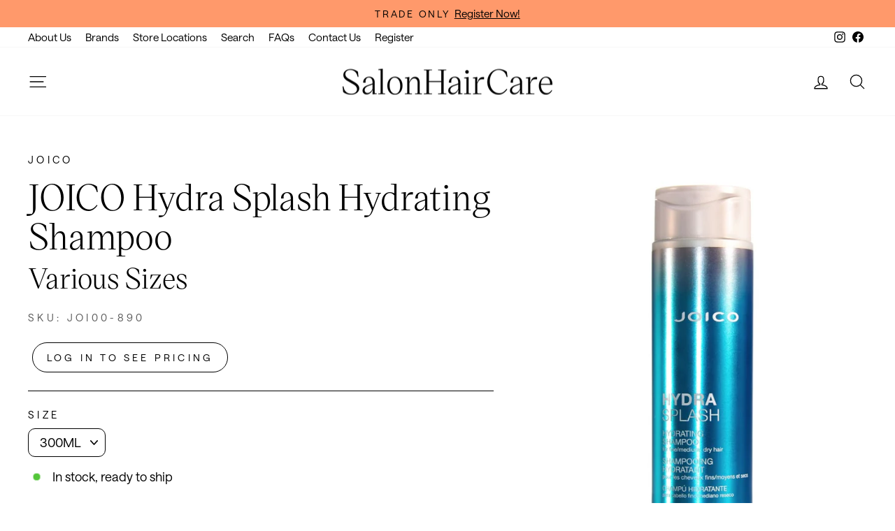

--- FILE ---
content_type: application/javascript
request_url: https://salonhaircare.com.au/apps/sap/1768416578/api/2/25oYWlyY2FyZS5teXNob3BpZnkuY29tc2Fsb.js
body_size: 7814
content:
window.tdfEventHub.TriggerEventOnce('data_app2',{"offers":{"3":{"100663":{"id":100663,"trigger":{"label":"4 for $13.95ea"},"message":"4 for $13.95ea","place_id":0,"display_id":5,"product_groups":[{"type_id":2,"ids":[7712704856308,7712108085492,7712705085684,7712108019956,7712108282100,9094530531572],"q":4}],"discount":{"type_id":2,"value":12}},"100666":{"id":100666,"trigger":{"label":"2 for $30.00"},"message":"2 for $30.00","place_id":0,"display_id":5,"product_groups":[{"type_id":2,"ids":[8856049287412,7730893291764],"pvids":{"7730893291764":[44040653242612,44040653209844,44040653406452,44040653471988,42955637031156,44040653046004,42955637063924,42955637096692,42955637129460,44040653078772,42955637227764,42955637260532,44150233759988,44150233694452,42955637293300,45266762268916,42955637358836,42955637424372,42955637457140,42955637489908,42955637522676,44040653177076,42955637653748,42955637686516,42955637752052,42955637784820,42955637817588,44040653111540,42955637883124,42955637915892,42955637948660,44040653340916,42955638276340,44035599925492,42955638309108,42955637981428,42955638014196,42955638046964,42955638079732,42955638112500,42955638145268,42955638178036,42955638341876,42955638407412,42955638440180,46218997563636,46218997629172,46218997661940,46218997694708],"8856049287412":[45826287960308,45918462017780,45826288025844,45826288058612,45826288255220,45826288091380,45826288156916,45826288812276,46008005230836,45918465458420,45826288615668,45918465491188,45826288877812,45826289303796,46008005918964,45918467555572,45918464671988,46008005853428,45918465655028,45826288845044,45918461591796,45918465589492,45826289336564,45826289369332,45918467588340,46008005951732,45918467522804,45918465622260,45918465261812,46008006050036,46008005886196,45826288353524,45826288713972,45826289205492,45826288779508,45826289107188,46129031905524]},"q":2}],"discount":{"type_id":7,"value":30}},"100667":{"id":100667,"trigger":{"label":"FREE DEVELOPER WITH PURCHASE"},"message":"FREE DEVELOPER WITH PURCHASE","place_id":0,"display_id":5,"product_groups":[{"type_id":2,"ids":[9054173364468,9054172840180,9054173528308,9054172938484,9054172643572,9054173430004,9054173593844,9054173659380],"q":8},{"type_id":2,"ids":[9054173757684],"q":1}],"discount":{"type_id":9,"value":null,"ls":[{"type_id":0,"value":0},{"type_id":1,"value":100}]}},"103643":{"id":103643,"trigger":{"label":"FREE DEVELOPER WITH PURCHASE"},"message":"FREE DEVELOPER WITH PURCHASE","place_id":0,"display_id":5,"product_groups":[{"type_id":2,"ids":[7712156156148,7712155861236,7712156025076,7712156057844,7712155959540,7712155304180],"q":8},{"type_id":2,"ids":[7712157237492],"q":1}],"discount":{"type_id":9,"value":null,"ls":[{"type_id":0,"value":0},{"type_id":1,"value":100}]}},"103644":{"id":103644,"trigger":{"label":"6 for $6.95ea"},"message":"6 for $6.95ea","place_id":0,"display_id":5,"product_groups":[{"type_id":2,"ids":[7712704790772],"q":6,"qc":1}],"discount":{"type_id":2,"value":6.3}},"104157":{"id":104157,"trigger":{"label":"Bundle Deal"},"message":"Bundle Deal","place_id":0,"display_id":5,"product_groups":[{"type_id":2,"ids":[8910150074612],"q":1},{"type_id":2,"ids":[7712451297524],"q":1}],"discount":{"type_id":7,"value":15.9}}},"7":{"43662":{"id":43662,"trigger":{"label":"Buy 6+ at $10.95ea"},"apply_num":1,"display_id":1,"message":"Buy 6+ at $10.95ea","mtv_message":"Buy 6+ at $10.95ea","more_products":false,"product_groups":[{"type_id":2,"ids":[7712360694004,7712363839732]}],"discount":{"type_id":5,"value":{"levels":[{"discount":{"type_id":7,"value":10.95},"quantity":6}]}}}}},"settings":{"10":{},"11":{"b_ff":"var(--typeBasePrimary),var(--typeBaseFallback)","b_fw":"40","c_cs":".tdf_container button { text-transform: uppercase !important; font-size: max(calc(var(--typeBaseSize) - 4px),13px) !important; letter-spacing: .3em !important; line-height: 1.42 !important; border-radius: var(--buttonRadius) !important; border: 1px solid !important; background: none !important; color: #000 !important; } .tdf_bundle button { padding: 11px 20px !important; } "},"2":{"coa":0},"3":{"coa":0},"4":{"use_default":2},"6":{"extra_scopes":"write_price_rules,read_discounts,write_discounts,read_markets,unauthenticated_read_product_listings,write_customers","d_mode":2,"sale_place_id":1,"discount_widget":true,"mini_dwidget_off":true,"ribbon_place_id":2,"coa":0,"enable_gift_popup":true},"7":{"id":19840,"pub_domain":"salonhaircare.com.au","key":"47a67da905a399beecd3a062e34bbecb","currency":"AUD","currency_format":"${{amount}}","timezone_offset":10},"8":{"add":"Add to cart","add_all":"Add selected to cart","added":"added","added_successfully":"Added successfully","apply":"Apply","buy_quantity":"Buy {quantity}","cart":"Cart","cart_discount":"cart discount","cart_discount_code":"Discount code","cart_rec":"Cart recommendation","cart_total":"Cart total","checkout":"Checkout","continue_checkout":"Continue to checkout","continue_shopping":"Continue shopping","copied":"Copied","copy":"Copy","discount":"discount","discount_cal_at_checkout":"Discounts calculated at checkout","email_no_match_code":"Customer information does not meet the requirements for the discount code","explore":"Explore","free_gift":"free gift","free_ship":"free shipping","includes":"includes","input_discount_code":"Gift card or discount code","invalid_code":"Unable to find a valid discount matching the code entered","item":"item","items":"items","lo_earn":"You can earn points for every purchase","lo_have":"You have {point}","lo_hi":"Hi {customer.name}","lo_join":"Join us to earn rewards today","lo_point":"point","lo_points":"points","lo_redeem":"Redeem","lo_reward_view":"View all our rewards \u003e\u003e","lo_signin":"Log in","lo_signup":"Sign up","lo_welcome":"Welcome to our Loyalty Program","m_country":"","m_custom":"","m_lang":"","m_lang_on":"","more":"More","no_thank":"No thanks","off":"Off","product_details":"View full product details","quantity":"Quantity","replace":"Replace","ribbon_price":"ribbon_price","sale":"Sale","select_for_bundle":"Add to bundle","select_free_gift":"Select gift","select_other_option":"Please select other options","sold_out":"Sold out","total_price":"Total price","view_cart":"View cart","wholesale_discount":"Discount","wholesale_gift":"Free","wholesale_quantity":"Quantity","you_added":"You added","you_replaced":"Replaced successfully!","you_save":"Save","your_discount":"Your discount","your_price":"Your price"},"9":{"btn_bg_c":"#f8a068","btn_txt_c":"#000000","discount_bg_c":"#bf0711","explore_bg_c":"#f8a068","explore_txt_c":"#000000","p_bg_c":"#ffffff","p_btn_bg_2_c":"#61bd4f","p_btn_bg_3_c":"#d4d6e7","p_btn_bg_c":"#f8a068","p_btn_bg_lite_c":"#d4d6e4","p_btn_txt_2_c":"#ffffff","p_btn_txt_3_c":"#637387","p_btn_txt_c":"#000000","p_btn_txt_lite_c":"#637381","p_discount_bg_c":"#bf0711","p_header_bg_c":"#f2f3f5","p_header_txt_bold_c":"#000000","p_header_txt_c":"#212b36","p_header_txt_lite_c":"#454f5b","p_txt_bold_c":"#000000","p_txt_c":"#212b36","p_txt_info_c":"#61bd4f","p_txt_lite_c":"#454f5b","table_h_bg_c":"#fffff1","table_h_txt_c":"#212b39","theme_type_id":"1","txt_bold_c":"#000000","txt_c":"#212b36","txt_info_c":"#9c303b"}},"products":{"7712108019956":{"i":7712108019956,"t":"ZOTOS QUANTUM EXTRA BODY ACID PERM UNIT","h":"zotos-quantum-extra-body-acid-perm-unit-silver-qua05-007","p":"s/files/1/0628/2798/7188/files/SHC-2025-07-25T142303.446.png","v":[{"i":42899112689908,"x":"Default Title","a":16.95,"b":16.95}]},"7712108085492":{"i":7712108085492,"t":"ZOTOS QUANTUM FIRM OPTIONS ALKALINE PERM UNIT","h":"zotos-quantum-firm-options-alkaline-perm-unit-qua05-009","p":"s/files/1/0628/2798/7188/files/SHC-2025-07-25T142621.387.png","v":[{"i":42899112755444,"x":"Default Title","a":16.95,"b":16.95}]},"7712108282100":{"i":7712108282100,"t":"ZOTOS QUANTUM ULTRA FIRM EXOTHERMIC PERM UNIT","h":"zotos-quantum-ultra-firm-exothermic-perm-unit-qua05-008","p":"s/files/1/0628/2798/7188/files/SHC-2025-07-25T142514.461.png","v":[{"i":43365943050484,"x":"Default Title","a":16.95,"b":16.95}]},"7712155304180":{"i":7712155304180,"t":"AFFINAGE Infiniti Infrared  |  100ml, Various Colours","h":"affinage-infiniti-infrared-100ml-various-colours-aff06-0022","p":"s/files/1/0628/2798/7188/files/Affinage_9.png","v":[{"i":42899196707060,"x":".4 COPPER","a":12.75,"b":12.75},{"i":42899196739828,"x":".526 MAGENTA","a":12.75,"b":12.75},{"i":42899196772596,"x":".6 RED","a":12.75,"b":12.75},{"i":42899196805364,"x":".62 RED VIOLET","a":12.75,"b":12.75},{"i":42899196838132,"x":".64 RED COPPER","a":12.75,"b":12.75}]},"7712155861236":{"i":7712155861236,"t":"AFFINAGE Infiniti Permanent  |  100ml, Various Colours","h":"affinage-infiniti-permanent-100ml-various-colours-aff06-0015","p":"s/files/1/0628/2798/7188/files/Affinage.png","v":[{"i":42899198378228,"x":"1.0","a":12.75,"b":12.75},{"i":42899198542068,"x":"2.0","a":12.75,"b":12.75},{"i":42899198574836,"x":"3.0","a":12.75,"b":12.75},{"i":42899198607604,"x":"3.66","a":12.75,"b":12.75},{"i":42899198640372,"x":"4.0","a":12.75,"b":12.75},{"i":42899198673140,"x":"4.17","a":12.75,"b":12.75},{"i":42899198705908,"x":"4.221","a":12.75,"b":12.75},{"i":42899198738676,"x":"4.53","a":12.75,"b":12.75},{"i":42899198771444,"x":"4.6","a":12.75,"b":12.75},{"i":42899198804212,"x":"4.65","a":12.75,"b":12.75},{"i":42899198836980,"x":"44.0","a":12.75,"b":12.75},{"i":42899198869748,"x":"5.0","a":12.75,"b":12.75},{"i":42899198902516,"x":"5.01","a":12.75,"b":12.75},{"i":42899198935284,"x":"5.021","a":12.75,"b":12.75},{"i":42899198968052,"x":"5.11","a":12.75,"b":12.75},{"i":42899199000820,"x":"5.17","a":12.75,"b":12.75},{"i":42899199033588,"x":"5.3","a":12.75,"b":12.75},{"i":42899199066356,"x":"5.35","a":12.75,"b":12.75},{"i":42899199099124,"x":"5.4","a":12.75,"b":12.75},{"i":42899199131892,"x":"5.46","a":12.75,"b":12.75},{"i":42899199164660,"x":"5.5","a":12.75,"b":12.75},{"i":42899199197428,"x":"5.6","a":12.75,"b":12.75},{"i":42899199230196,"x":"5.63","a":12.75,"b":12.75},{"i":42899199262964,"x":"5.66","a":12.75,"b":12.75},{"i":42899199295732,"x":"55.0","a":12.75,"b":12.75},{"i":42899199328500,"x":"6.0","a":12.75,"b":12.75},{"i":42899199361268,"x":"6.01","a":12.75,"b":12.75},{"i":42899199394036,"x":"6.021","a":12.75,"b":12.75},{"i":42899199426804,"x":"6.1","a":12.75,"b":12.75},{"i":42899199459572,"x":"6.18","a":12.75,"b":12.75},{"i":42899199492340,"x":"6.221","a":12.75,"b":12.75},{"i":42899199525108,"x":"6.3","a":12.75,"b":12.75},{"i":42899199557876,"x":"6.35","a":12.75,"b":12.75},{"i":42899199590644,"x":"6.4","a":12.75,"b":12.75},{"i":42899199623412,"x":"6.45","a":12.75,"b":12.75},{"i":42899199688948,"x":"6.65","a":12.75,"b":12.75},{"i":42899199721716,"x":"6.66","a":12.75,"b":12.75},{"i":42899199754484,"x":"66.0","a":12.75,"b":12.75},{"i":42899199787252,"x":"7.0","a":12.75,"b":12.75},{"i":42899199820020,"x":"7.01","a":12.75,"b":12.75},{"i":42899199852788,"x":"7.021","a":12.75,"b":12.75},{"i":42899199885556,"x":"7.1","a":12.75,"b":12.75},{"i":42899199918324,"x":"7.11","a":12.75,"b":12.75},{"i":42899199951092,"x":"7.13","a":12.75,"b":12.75},{"i":42899199983860,"x":"7.2","a":12.75,"b":12.75},{"i":42899200016628,"x":"7.3","a":12.75,"b":12.75},{"i":42899200049396,"x":"7.32","a":12.75,"b":12.75},{"i":42899200082164,"x":"7.35","a":12.75,"b":12.75},{"i":42899200114932,"x":"7.4","a":12.75,"b":12.75},{"i":42899200147700,"x":"7.43","a":12.75,"b":12.75},{"i":42899200180468,"x":"7.46","a":12.75,"b":12.75},{"i":42899200213236,"x":"7.5","a":12.75,"b":12.75},{"i":42899200246004,"x":"77.0","a":12.75,"b":12.75},{"i":42899200278772,"x":"8.0","a":12.75,"b":12.75},{"i":42899200311540,"x":"8.01","a":12.75,"b":12.75},{"i":43023282503924,"x":"8.021","a":12.75,"b":12.75},{"i":42899200344308,"x":"8.1","a":12.75,"b":12.75},{"i":42899200377076,"x":"8.13","a":12.75,"b":12.75},{"i":42899200409844,"x":"8.18","a":12.75,"b":12.75},{"i":42899200442612,"x":"8.2","a":12.75,"b":12.75},{"i":42899200475380,"x":"8.221","a":12.75,"b":12.75},{"i":42899200508148,"x":"8.3","a":12.75,"b":12.75},{"i":42899200540916,"x":"8.32","a":12.75,"b":12.75},{"i":42899200573684,"x":"8.35","a":12.75,"b":12.75},{"i":42899200606452,"x":"8.4","a":12.75,"b":12.75},{"i":42899200639220,"x":"8.43","a":12.75,"b":12.75},{"i":42899200671988,"x":"8.52","a":12.75,"b":12.75},{"i":42899200704756,"x":"88.0","a":12.75,"b":12.75},{"i":42899200737524,"x":"9.0","a":12.75,"b":12.75},{"i":42899200770292,"x":"9.01","a":12.75,"b":12.75},{"i":42899200803060,"x":"9.021","a":12.75,"b":12.75},{"i":42899200835828,"x":"9.1","a":12.75,"b":12.75},{"i":42899200868596,"x":"9.11","a":12.75,"b":12.75},{"i":42899200901364,"x":"9.13","a":12.75,"b":12.75},{"i":42899200934132,"x":"9.2","a":12.75,"b":12.75},{"i":42899200966900,"x":"9.3","a":12.75,"b":12.75},{"i":42899200999668,"x":"9.32","a":12.75,"b":12.75},{"i":42899198410996,"x":"10.0","a":12.75,"b":12.75},{"i":42899198443764,"x":"10.1","a":12.75,"b":12.75},{"i":42899198476532,"x":"10.18","a":12.75,"b":12.75},{"i":42899198509300,"x":"10.2","a":12.75,"b":12.75},{"i":42899201032436,"x":"99.0","a":12.75,"b":12.75}]},"7712155959540":{"i":7712155959540,"t":"AFFINAGE Infiniti Permanent Coffee  |  100ml, Various Colours","h":"affinage-infiniti-permanent-coffee-100ml-various-colours-aff06-0018","p":"s/files/1/0628/2798/7188/files/Affinage_4.png","v":[{"i":42899201065204,"x":"4.036","a":12.75,"b":12.75},{"i":42899201097972,"x":"5.036","a":12.75,"b":12.75},{"i":42899201130740,"x":"6.036","a":12.75,"b":12.75},{"i":42899201163508,"x":"7.036","a":12.75,"b":12.75},{"i":42899201196276,"x":"8.035","a":12.75,"b":12.75},{"i":42899201229044,"x":"9.035","a":12.75,"b":12.75}]},"7712156025076":{"i":7712156025076,"t":"AFFINAGE Infiniti Permanent Gothic  |  100ml, Various Colours","h":"affinage-infiniti-permanent-gothic-100ml-various-colours-aff06-0016","p":"s/files/1/0628/2798/7188/files/Affinage_5.png","v":[{"i":42899201327348,"x":"1.117","a":12.75,"b":12.75},{"i":42899201360116,"x":"10.117","a":12.75,"b":12.75},{"i":42899201392884,"x":"4.117","a":12.75,"b":12.75},{"i":42899201425652,"x":"6.117","a":12.75,"b":12.75},{"i":42899201458420,"x":"9.117","a":12.75,"b":12.75}]},"7712156057844":{"i":7712156057844,"t":"AFFINAGE Infiniti Permanent High Lift  |  100ml, Various Colours","h":"affinage-infiniti-permanent-high-lift-100ml-various-colours-aff06-0017","p":"s/files/1/0628/2798/7188/files/Affinage_12.png","v":[{"i":42899201556724,"x":"12.0","a":12.75,"b":12.75},{"i":42899201589492,"x":"12.0S","a":12.75,"b":12.75},{"i":42899201622260,"x":"12.1","a":12.75,"b":12.75},{"i":42899201655028,"x":"12.11","a":12.75,"b":12.75},{"i":42899201687796,"x":"12.12","a":12.75,"b":12.75},{"i":42899201720564,"x":"12.2","a":12.75,"b":12.75},{"i":42899201753332,"x":"12.23","a":12.75,"b":12.75}]},"7712156156148":{"i":7712156156148,"t":"AFFINAGE Infiniti Toner  |  100ml, Various Colours","h":"affinage-infiniti-toner-100ml-various-colours-aff06-0019","p":"s/files/1/0628/2798/7188/files/Affinage_2.png","v":[{"i":42899202015476,"x":".021 CHAMPAGNE","a":12.75,"b":12.75},{"i":42899202113780,"x":"0.22 LAVENDER","a":12.75,"b":12.75},{"i":42899202048244,"x":"10.11 ICE","a":12.75,"b":12.75},{"i":42899202081012,"x":"10.21 PEARL","a":12.75,"b":12.75},{"i":42899202146548,"x":"9.23 COOL SAND","a":12.75,"b":12.75}]},"7712157237492":{"i":7712157237492,"t":"AFFINAGE Professional Infiniti Creme Developer 950ml  |  Various Strengths","h":"affinage-professional-infiniti-creme-developer-950ml-various-colours-aff07-0025","p":"s/files/1/0628/2798/7188/files/Affinage_1.png","v":[{"i":42899203162356,"x":"10 VOL 3%","a":13.5,"b":13.5},{"i":42899203195124,"x":"20 VOL 6%","a":13.5,"b":13.5},{"i":43456745799924,"x":"3.3 VOL 1%","a":13.5,"b":13.5},{"i":42899203227892,"x":"30 VOL 9%","a":13.5,"b":13.5},{"i":42899203260660,"x":"40 VOL 12%","a":13.5,"b":13.5},{"i":42899203293428,"x":"5 VOL 1.5%","a":13.5,"b":13.5}]},"7712360694004":{"i":7712360694004,"t":"JUUCE AMP IT UP ROOT LIFT SPRAY 200ML *CLEARANCE*","h":"juuce-amp-it-up-root-lift-spray-200ml-juu03-004","p":"s/files/1/0628/2798/7188/files/SHC-2025-07-25T150133.495.png","v":[{"i":42899520553204,"x":"Default","a":12.95,"b":12.95}]},"7712363839732":{"i":7712363839732,"t":"JUUCE SCULPT LOTION 200ML*CLEARANCE","h":"juuce-sculpt-lotion-200ml-juu03-117","p":"s/files/1/0628/2798/7188/files/SHC-2025-07-25T150051.433.png","v":[{"i":42899524288756,"x":"Default","a":12.95,"b":12.95}]},"7712451297524":{"i":7712451297524,"t":"NAK HAIR Care Colour Conditioner  |  Various Sizes","h":"nak-hair-care-colour-conditioner-various-sizes-nak01-0733","p":"s/files/1/0628/2798/7188/files/NAKHair_21.png","v":[{"i":42899691667700,"x":"500ML","a":11.3,"b":11.3}]},"7712704790772":{"i":7712704790772,"t":"ZOTOS ACCLAIM PLUS ACID PERM HIGH-LIFT","h":"zotos-acclaim-plus-acid-perm-highlift-acc05-003","p":"s/files/1/0628/2798/7188/files/SHC-2025-07-25T150736.556.png","v":[{"i":42900314063092,"x":"Default","a":7.95,"b":7.95}]},"7712704856308":{"i":7712704856308,"t":"ZOTOS ACCLAIM PLUS EXTRA BODY ACID PERM","h":"zotos-acclaim-plus-extra-body-acid-perm-acc05-009","p":"s/files/1/0628/2798/7188/files/ACC05-0091.webp","v":[{"i":42900314128628,"x":"Default","a":16.95,"b":16.95}]},"7712705085684":{"i":7712705085684,"t":"ZOTOS QUANTUM CLASSIC BODY ACID PERM UNIT","h":"zotos-quantum-classic-body-acid-perm-unit-red-qua05-003","p":"s/files/1/0628/2798/7188/files/SHC-2025-07-25T142425.435.png","v":[{"i":42900314390772,"x":"Default Title","a":16.95,"b":16.95}]},"7730893291764":{"i":7730893291764,"t":"SCHWARZKOPF Vibrance Tone On Tone Demi-Permanent  |  60ml, Various Colours","h":"schwarzkopf-vibrance-tone-on-tone-demipermanent-60ml-various-colours-sch06-1064","p":"s/files/1/0628/2798/7188/files/Schwarzkopf_19.png","v":[{"i":44040653439220,"x":"0.00","y":"60ML","a":19.95,"b":19.95},{"i":44040653242612,"x":"0.11","y":"60ML","a":19.95,"b":19.95},{"i":44040653209844,"x":"0.55","y":"60ML","a":19.95,"b":19.95},{"i":46218997694708,"x":"0.77","y":"60ML","a":19.95,"b":19.95},{"i":44040653406452,"x":"0.88","y":"60ML","a":19.95,"b":19.95},{"i":46813040345332,"x":"1.0","y":"60ML","a":19.95,"b":19.95},{"i":42955636998388,"x":"4.0","y":"60ML","a":19.95,"b":19.95},{"i":42955637031156,"x":"4.13","y":"60ML","a":19.95,"b":19.95},{"i":44040653046004,"x":"4.33","y":"60ML","a":19.95,"b":19.95},{"i":42955637063924,"x":"4.46","y":"60ML","a":19.95,"b":19.95},{"i":42955637096692,"x":"4.6","y":"60ML","a":19.95,"b":19.95},{"i":42955637129460,"x":"4.63","y":"60ML","a":19.95,"b":19.95},{"i":44040653078772,"x":"4.68","y":"60ML","a":19.95,"b":19.95},{"i":42955637162228,"x":"5.0","y":"60ML","a":19.95,"b":19.95},{"i":42955637194996,"x":"5.00","y":"60ML","a":19.95,"b":19.95},{"i":42955637227764,"x":"5.1","y":"60ML","a":19.95,"b":19.95},{"i":42955637260532,"x":"5.4","y":"60ML","a":19.95,"b":19.95},{"i":44150233759988,"x":"5.5","y":"60ML","a":19.95,"b":19.95},{"i":44150233694452,"x":"5.57","y":"60ML","a":19.95,"b":19.95},{"i":42955637293300,"x":"5.65","y":"60ML","a":19.95,"b":19.95},{"i":45266762268916,"x":"5.7","y":"60ML","a":19.95,"b":19.95},{"i":42955637358836,"x":"5.88","y":"60ML","a":19.95,"b":19.95},{"i":42955637391604,"x":"6.0","y":"60ML","a":19.95,"b":19.95},{"i":42955637424372,"x":"6.12","y":"60ML","a":19.95,"b":19.95},{"i":46218997563636,"x":"6.23","y":"60ML","a":19.95,"b":19.95},{"i":42955637457140,"x":"6.46","y":"60ML","a":19.95,"b":19.95},{"i":42955637489908,"x":"6.6","y":"60ML","a":19.95,"b":19.95},{"i":42955637522676,"x":"6.63","y":"60ML","a":19.95,"b":19.95},{"i":44040653177076,"x":"6.68","y":"60ML","a":19.95,"b":19.95},{"i":46218997629172,"x":"6.99","y":"60ML","a":19.95,"b":19.95},{"i":42955637588212,"x":"7.0","y":"60ML","a":19.95,"b":19.95},{"i":42955637620980,"x":"7.00","y":"60ML","a":19.95,"b":19.95},{"i":42955637653748,"x":"7.1","y":"60ML","a":19.95,"b":19.95},{"i":42955637686516,"x":"7.4","y":"60ML","a":19.95,"b":19.95},{"i":42955637752052,"x":"7.55","y":"60ML","a":19.95,"b":19.95},{"i":42955637784820,"x":"7.57","y":"60ML","a":19.95,"b":19.95},{"i":42955637817588,"x":"7.65","y":"60ML","a":19.95,"b":19.95},{"i":46218997661940,"x":"7.77","y":"60ML","a":19.95,"b":19.95},{"i":44040653111540,"x":"7.88","y":"60ML","a":19.95,"b":19.95},{"i":42955637850356,"x":"8.0","y":"60ML","a":19.95,"b":19.95},{"i":42955637883124,"x":"8.11","y":"60ML","a":19.95,"b":19.95},{"i":42955637915892,"x":"8.19","y":"60ML","a":19.95,"b":19.95},{"i":42955637948660,"x":"8.46","y":"60ML","a":19.95,"b":19.95},{"i":44040653340916,"x":"9,5.5","y":"60ML","a":19.95,"b":19.95},{"i":42955638210804,"x":"9.0","y":"60ML","a":19.95,"b":19.95},{"i":42955638243572,"x":"9.00","y":"60ML","a":19.95,"b":19.95},{"i":42955638276340,"x":"9.1","y":"60ML","a":19.95,"b":19.95},{"i":44035599925492,"x":"9.12","y":"60ML","a":19.95,"b":19.95},{"i":42955638309108,"x":"9.4","y":"60ML","a":19.95,"b":19.95},{"i":42955637981428,"x":"9.5-1","y":"60ML","a":19.95,"b":19.95},{"i":42955638014196,"x":"9.5-19","y":"60ML","a":19.95,"b":19.95},{"i":42955638046964,"x":"9.5-21","y":"60ML","a":19.95,"b":19.95},{"i":42955638079732,"x":"9.5-4","y":"60ML","a":19.95,"b":19.95},{"i":42955638112500,"x":"9.5-46","y":"60ML","a":19.95,"b":19.95},{"i":42955638145268,"x":"9.5-49","y":"60ML","a":19.95,"b":19.95},{"i":42955638178036,"x":"9.5-98","y":"60ML","a":19.95,"b":19.95},{"i":42955638341876,"x":"9.55","y":"60ML","a":19.95,"b":19.95},{"i":42955638407412,"x":"9.65","y":"60ML","a":19.95,"b":19.95},{"i":42955638440180,"x":"9.7","y":"60ML","a":19.95,"b":19.95}]},"8856049287412":{"i":8856049287412,"t":"SCHWARZKOPF VIBRANCE TONE ON TONE COLOURATION 60ML 10.4","h":"schwarzkopf-vibrance-tone-on-tone-colouration-60ml-various-colours","p":"s/files/1/0628/2798/7188/files/Schwarzkopf_19.png","v":[{"i":46008041177332,"x":"1.0","y":"60ML","a":19.95,"b":19.95},{"i":46008005132532,"x":"3.00","y":"60ML","a":19.95,"b":19.95},{"i":46008006082804,"x":"4","y":"60ML","a":19.95,"b":19.95},{"i":45918461526260,"x":"4.0","y":"60ML","a":19.95,"b":19.95},{"i":45826287960308,"x":"4.33","y":"60ML","a":19.95,"b":19.95},{"i":45918461559028,"x":"5.0","y":"60ML","a":19.95,"b":19.95},{"i":45918462017780,"x":"5.1","y":"60ML","a":19.95,"b":19.95},{"i":45826288025844,"x":"5.16","y":"60ML","a":19.95,"b":19.95},{"i":45826288058612,"x":"5.21","y":"60ML","a":19.95,"b":19.95},{"i":45826288255220,"x":"5.5","y":"60ML","a":19.95,"b":19.95},{"i":45826288091380,"x":"5.67","y":"60ML","a":19.95,"b":19.95},{"i":46008005820660,"x":"6.00","y":"60ML","a":19.95,"b":19.95},{"i":45918464737524,"x":"6.0","y":"60ML","a":19.95,"b":19.95},{"i":45826288156916,"x":"6.16","y":"60ML","a":19.95,"b":19.95},{"i":45826288812276,"x":"6.23","y":"60ML","a":19.95,"b":19.95},{"i":46008005230836,"x":"6.46","y":"60ML","a":19.95,"b":19.95},{"i":45918465458420,"x":"6.6","y":"60ML","a":19.95,"b":19.95},{"i":45826288615668,"x":"6.78","y":"60ML","a":19.95,"b":19.95},{"i":45979746697460,"x":"7.0","y":"60ML","a":19.95,"b":19.95},{"i":45918465491188,"x":"7.1","y":"60ML","a":19.95,"b":19.95},{"i":45826288877812,"x":"7.24","y":"60ML","a":19.95,"b":19.95},{"i":45826289303796,"x":"7.42","y":"60ML","a":19.95,"b":19.95},{"i":46008005918964,"x":"7.48","y":"60ML","a":19.95,"b":19.95},{"i":45918467555572,"x":"7.57","y":"60ML","a":19.95,"b":19.95},{"i":45918464671988,"x":"7.65","y":"60ML","a":19.95,"b":19.95},{"i":46008005853428,"x":"7.88","y":"60ML","a":19.95,"b":19.95},{"i":45918486036724,"x":"8.00","y":"60ML","a":19.95,"b":19.95},{"i":45918464704756,"x":"8.0","y":"60ML","a":19.95,"b":19.95},{"i":45918465655028,"x":"8.11","y":"60ML","a":19.95,"b":19.95},{"i":45826288845044,"x":"8.19","y":"60ML","a":19.95,"b":19.95},{"i":45918461591796,"x":"8.46","y":"60ML","a":19.95,"b":19.95},{"i":46008005198068,"x":"9.0","y":"60ML","a":19.95,"b":19.95},{"i":45918465589492,"x":"9.1","y":"60ML","a":19.95,"b":19.95},{"i":45826289336564,"x":"9.24","y":"60ML","a":19.95,"b":19.95},{"i":45826289369332,"x":"9.42","y":"60ML","a":19.95,"b":19.95},{"i":45918467588340,"x":"9.5-1","y":"60ML","a":19.95,"b":19.95},{"i":46008005951732,"x":"9.5-11","y":"60ML","a":19.95,"b":19.95},{"i":45918467522804,"x":"9.5-19","y":"60ML","a":19.95,"b":19.95},{"i":45918465622260,"x":"9.5-21","y":"60ML","a":19.95,"b":19.95},{"i":45918465261812,"x":"9.5-46","y":"60ML","a":19.95,"b":19.95},{"i":46008006050036,"x":"9.5-49","y":"60ML","a":19.95,"b":19.95},{"i":46008005886196,"x":"9.57","y":"60ML","a":19.95,"b":19.95},{"i":45826288353524,"x":"10.1","y":"60ML","a":19.95,"b":19.95},{"i":45826288713972,"x":"10.4","y":"60ML","a":19.95,"b":19.95},{"i":45826289205492,"x":"10.5","y":"60ML","a":19.95,"b":19.95},{"i":45826288779508,"x":"10.12","y":"60ML","a":19.95,"b":19.95},{"i":45826289107188,"x":"10.19","y":"60ML","a":19.95,"b":19.95},{"i":46129031905524,"x":"9.5-47","y":"60ML","a":19.95,"b":19.95}]},"8910150074612":{"i":8910150074612,"t":"NAK HAIR Care Colour Shampoo  |  Various Sizes","h":"nak-hair-care-colour-shampoo-various-sizes","p":"s/files/1/0628/2798/7188/files/NAKHair_57.png","v":[{"i":46009750290676,"x":"500ML","a":11.3,"b":11.3}]},"9054172643572":{"i":9054172643572,"t":"A.S.P ELIXIR COLOUR RS 100ML 9.3 VERY LIGHT GOLDEN BLONDE","h":"a-s-p-elixir-colour-regular-shades-100ml-various-colours","p":"s/files/1/0628/2798/7188/files/A.S.P_12.png","v":[{"i":46560907591924,"x":"2.0","y":"100ML","a":9.95,"b":9.95},{"i":46560907624692,"x":"10.0","y":"100ML","a":9.95,"b":9.95},{"i":46560907657460,"x":"1.0","y":"100ML","a":9.95,"b":9.95},{"i":46560907690228,"x":"9.01","y":"100ML","a":9.95,"b":9.95},{"i":46560907722996,"x":"4.01","y":"100ML","a":9.95,"b":9.95},{"i":46560907755764,"x":"3.0","y":"100ML","a":9.95,"b":9.95},{"i":46560907788532,"x":"5.01","y":"100ML","a":9.95,"b":9.95},{"i":46560907821300,"x":"8.01","y":"100ML","a":9.95,"b":9.95},{"i":46560907854068,"x":"2.0X","y":"100ML","a":9.95,"b":9.95},{"i":46560907886836,"x":"4.0","y":"100ML","a":9.95,"b":9.95},{"i":46560907919604,"x":"4.0X","y":"100ML","a":9.95,"b":9.95},{"i":46560907952372,"x":"6.7","y":"100ML","a":9.95,"b":9.95},{"i":46560907985140,"x":"5.0X","y":"100ML","a":9.95,"b":9.95},{"i":46560908017908,"x":"8.0X","y":"100ML","a":9.95,"b":9.95},{"i":46560908050676,"x":"5.0","y":"100ML","a":9.95,"b":9.95},{"i":46560908083444,"x":"7.7","y":"100ML","a":9.95,"b":9.95},{"i":46560908148980,"x":"7.0X","y":"100ML","a":9.95,"b":9.95},{"i":46560908181748,"x":"6.0","y":"100ML","a":9.95,"b":9.95},{"i":46560908214516,"x":"9.0X","y":"100ML","a":9.95,"b":9.95},{"i":46560908247284,"x":"5.76X","y":"100ML","a":9.95,"b":9.95},{"i":46560908280052,"x":"8.7","y":"100ML","a":9.95,"b":9.95},{"i":46560908312820,"x":"7.0","y":"100ML","a":9.95,"b":9.95},{"i":46560908345588,"x":"7.43X","y":"100ML","a":9.95,"b":9.95},{"i":46560908443892,"x":"9.24X","y":"100ML","a":9.95,"b":9.95},{"i":46560908509428,"x":"10.1","y":"100ML","a":9.95,"b":9.95},{"i":46560908607732,"x":"8.0","y":"100ML","a":9.95,"b":9.95},{"i":46560908640500,"x":"10.21","y":"100ML","a":9.95,"b":9.95},{"i":46560908673268,"x":"9.1","y":"100ML","a":9.95,"b":9.95},{"i":46560908706036,"x":"6.22","y":"100ML","a":9.95,"b":9.95},{"i":46560908738804,"x":"9.0","y":"100ML","a":9.95,"b":9.95},{"i":46560908837108,"x":"7.1","y":"100ML","a":9.95,"b":9.95},{"i":46560908869876,"x":"5.23","y":"100ML","a":9.95,"b":9.95},{"i":46560908902644,"x":"10.32","y":"100ML","a":9.95,"b":9.95},{"i":46560908935412,"x":"6.01","y":"100ML","a":9.95,"b":9.95},{"i":46560908968180,"x":"8.2","y":"100ML","a":9.95,"b":9.95},{"i":46560909000948,"x":"7.23","y":"100ML","a":9.95,"b":9.95},{"i":46560909033716,"x":"8.24","y":"100ML","a":9.95,"b":9.95},{"i":46560909066484,"x":"7.01","y":"100ML","a":9.95,"b":9.95},{"i":46560909099252,"x":"10.2","y":"100ML","a":9.95,"b":9.95},{"i":46560909132020,"x":"9.24","y":"100ML","a":9.95,"b":9.95},{"i":46560909164788,"x":"8.32","y":"100ML","a":9.95,"b":9.95},{"i":46560909197556,"x":"4.24","y":"100ML","a":9.95,"b":9.95},{"i":46560909263092,"x":"9.026","y":"100ML","a":9.95,"b":9.95},{"i":46560909295860,"x":"6.24","y":"100ML","a":9.95,"b":9.95},{"i":46560909328628,"x":"3.0X","y":"100ML","a":9.95,"b":9.95},{"i":46560909361396,"x":"9.035","y":"100ML","a":9.95,"b":9.95},{"i":46560909394164,"x":"6.0X","y":"100ML","a":9.95,"b":9.95},{"i":46560909426932,"x":"6.3","y":"100ML","a":9.95,"b":9.95},{"i":46560909459700,"x":"6.036X","y":"100ML","a":9.95,"b":9.95},{"i":46560909492468,"x":"8.3","y":"100ML","a":9.95,"b":9.95},{"i":46560909525236,"x":"6.66X","y":"100ML","a":9.95,"b":9.95},{"i":46560909558004,"x":"7.43","y":"100ML","a":9.95,"b":9.95},{"i":46560909590772,"x":"8.035X","y":"100ML","a":9.95,"b":9.95},{"i":46560909623540,"x":"6.35","y":"100ML","a":9.95,"b":9.95},{"i":46560909656308,"x":"9.02X","y":"100ML","a":9.95,"b":9.95},{"i":46560909689076,"x":"7.35","y":"100ML","a":9.95,"b":9.95},{"i":46560909721844,"x":"9.145","y":"100ML","a":9.95,"b":9.95},{"i":46560909754612,"x":"5.44","y":"100ML","a":9.95,"b":9.95},{"i":46560909787380,"x":"4.22","y":"100ML","a":9.95,"b":9.95},{"i":46560910508276,"x":"4.036","y":"100ML","a":9.95,"b":9.95},{"i":46560910541044,"x":"4.53","y":"100ML","a":9.95,"b":9.95},{"i":46560910573812,"x":"6.45","y":"100ML","a":9.95,"b":9.95},{"i":46560910606580,"x":"9.2","y":"100ML","a":9.95,"b":9.95},{"i":46560910639348,"x":"7.036","y":"100ML","a":9.95,"b":9.95},{"i":46560910672116,"x":"8.4","y":"100ML","a":9.95,"b":9.95},{"i":46560910704884,"x":"7.4","y":"100ML","a":9.95,"b":9.95},{"i":46560910737652,"x":"9.23","y":"100ML","a":9.95,"b":9.95},{"i":46560910770420,"x":"10.3","y":"100ML","a":9.95,"b":9.95},{"i":46560910803188,"x":"8.443","y":"100ML","a":9.95,"b":9.95},{"i":46560910835956,"x":"6.46","y":"100ML","a":9.95,"b":9.95},{"i":46560910868724,"x":"5.036","y":"100ML","a":9.95,"b":9.95},{"i":46560910901492,"x":"3.352","y":"100ML","a":9.95,"b":9.95},{"i":46560910934260,"x":"6.652","y":"100ML","a":9.95,"b":9.95},{"i":46560910967028,"x":"8.465","y":"100ML","a":9.95,"b":9.95},{"i":46560910999796,"x":"6.036","y":"100ML","a":9.95,"b":9.95},{"i":46560911032564,"x":"8.43","y":"100ML","a":9.95,"b":9.95},{"i":46560911065332,"x":"5.66","y":"100ML","a":9.95,"b":9.95},{"i":46560911098100,"x":"6.66","y":"100ML","a":9.95,"b":9.95},{"i":46560911130868,"x":"6.4","y":"100ML","a":9.95,"b":9.95},{"i":46560911196404,"x":"8.035","y":"100ML","a":9.95,"b":9.95},{"i":46560911229172,"x":"7.76","y":"100ML","a":9.95,"b":9.95},{"i":46560911261940,"x":"7.66","y":"100ML","a":9.95,"b":9.95},{"i":46560911294708,"x":"5.3","y":"100ML","a":9.95,"b":9.95},{"i":46560911327476,"x":"5.5","y":"100ML","a":9.95,"b":9.95},{"i":46560911360244,"x":"1.7","y":"100ML","a":9.95,"b":9.95},{"i":46560911458548,"x":"6.666","y":"100ML","a":9.95,"b":9.95},{"i":46560911491316,"x":"7.3","y":"100ML","a":9.95,"b":9.95},{"i":46560911524084,"x":"7.5","y":"100ML","a":9.95,"b":9.95},{"i":46560911556852,"x":"7.646","y":"100ML","a":9.95,"b":9.95},{"i":46560911589620,"x":"9.3","y":"100ML","a":12.95,"b":12.95},{"i":46560911622388,"x":"7.443","y":"100ML","a":9.95,"b":9.95},{"i":46560911753460,"x":"5.35","y":"100ML","a":9.95,"b":9.95},{"i":46560911786228,"x":"4.65","y":"100ML","a":9.95,"b":9.95},{"i":46560911950068,"x":"8.35","y":"100ML","a":9.95,"b":9.95},{"i":46560912376052,"x":"3.76","y":"100ML","a":9.95,"b":9.95},{"i":46560912441588,"x":"8.44","y":"100ML","a":9.95,"b":9.95},{"i":46560912474356,"x":"5.76","y":"100ML","a":9.95,"b":9.95},{"i":46560912572660,"x":"7.45","y":"100ML","a":9.95,"b":9.95},{"i":46560912670964,"x":"9.34","y":"100ML","a":9.95,"b":9.95},{"i":46560912769268,"x":"8.644","y":"100ML","a":9.95,"b":9.95},{"i":46995467403508,"x":"5.62","y":"100ML","a":12.95,"b":12.95},{"i":46995467501812,"x":"8.444","y":"100ML","a":12.95,"b":12.95}]},"9054172840180":{"i":9054172840180,"t":"A.S.P Elixir Colour Gothic Greys 100ml | Various Colours","h":"a-s-p-elixir-colour-gothic-greys-100ml-various-colours","p":"s/files/1/0628/2798/7188/files/A.S.P_8.png","v":[{"i":46560911687924,"x":"6.117","y":"100ML","a":9.95,"b":9.95},{"i":46560911720692,"x":"9.117","y":"100ML","a":9.95,"b":9.95},{"i":46560911818996,"x":"10.117","y":"100ML","a":9.95,"b":9.95},{"i":46560912802036,"x":"1.117","y":"100ML","a":9.95,"b":9.95},{"i":46560913195252,"x":"4.117","y":"100ML","a":9.95,"b":9.95}]},"9054172938484":{"i":9054172938484,"t":"A.S.P Elixir Colour High Lift 100ml | Various Colours","h":"a-s-p-elixir-colour-high-lift-100ml-various-colours","p":"s/files/1/0628/2798/7188/files/A.S.P_10.png","v":[{"i":46560911917300,"x":"12.0","y":"100ML","a":9.95,"b":9.95},{"i":46560912408820,"x":"12.0S","y":"100ML","a":9.95,"b":9.95},{"i":46560912507124,"x":"12.27","y":"100ML","a":9.95,"b":9.95},{"i":46560912539892,"x":"12.1","y":"100ML","a":9.95,"b":9.95},{"i":46560912703732,"x":"12.771","y":"100ML","a":9.95,"b":9.95},{"i":46560912736500,"x":"12.2","y":"100ML","a":9.95,"b":9.95},{"i":46560912900340,"x":"12.23","y":"100ML","a":9.95,"b":9.95}]},"9054173364468":{"i":9054173364468,"t":"A.S.P Elixir Colour Intensives 60ml | Various Colours","h":"a-s-p-elixir-colour-intensives-60ml-various-colours","p":"s/files/1/0628/2798/7188/files/A.S.P_11.png","v":[{"i":46560912867572,"x":"0.2","y":"60ML","a":9.95,"b":9.95},{"i":46560912933108,"x":"0.3","y":"60ML","a":9.95,"b":9.95},{"i":46560913096948,"x":"0.1","y":"60ML","a":9.95,"b":9.95},{"i":46560913129716,"x":"0.4","y":"60ML","a":9.95,"b":9.95},{"i":46560913228020,"x":"0.7","y":"60ML","a":9.95,"b":9.95},{"i":46560913359092,"x":"0.76","y":"60ML","a":9.95,"b":9.95},{"i":46560913555700,"x":"0.6","y":"60ML","a":9.95,"b":9.95}]},"9054173430004":{"i":9054173430004,"t":"A.S.P Elixir Colour b:Red 100ml | Various Colours","h":"a-s-p-elixir-colour-b-red-100ml-various-colours","p":"s/files/1/0628/2798/7188/files/A.S.P_6.png","v":[{"i":46560913031412,"x":"COPPER","y":"100ML","a":15.55,"b":15.55},{"i":46560913162484,"x":"MAGENTA","y":"100ML","a":15.55,"b":15.55},{"i":46560913260788,"x":"RED VIOLET","y":"100ML","a":15.55,"b":15.55},{"i":46560913293556,"x":"RED","y":"100ML","a":15.55,"b":15.55},{"i":46560913588468,"x":"RED COPPER","y":"100ML","a":15.55,"b":15.55}]},"9054173528308":{"i":9054173528308,"t":"A.S.P Elixir Colour b:Red Refresher 100ml | Various Colours","h":"a-s-p-elixir-colour-b-red-refresher-100ml-various-colours","p":"s/files/1/0628/2798/7188/files/A.S.P_7.png","v":[{"i":46560913457396,"x":"RED VIOLET","y":"60ML","a":9.95,"b":9.95},{"i":46560913522932,"x":"COPPER","y":"60ML","a":9.95,"b":9.95},{"i":46560913686772,"x":"MAGENTA","y":"60ML","a":9.95,"b":9.95},{"i":46560913752308,"x":"RED COPPER","y":"60ML","a":9.95,"b":9.95},{"i":46560913817844,"x":"RED","y":"60ML","a":9.95,"b":9.95}]},"9054173593844":{"i":9054173593844,"t":"A.S.P Elixir Colour Toners 100ml | Various Colours","h":"a-s-p-elixir-colour-toners-100ml-various-colours","p":"s/files/1/0628/2798/7188/files/A.S.P_13.png","v":[{"i":46560913654004,"x":"T21S","y":"100ML","a":9.95,"b":9.95},{"i":46560913785076,"x":"T26","y":"100ML","a":9.95,"b":9.95},{"i":46560913981684,"x":"T32","y":"100ML","a":9.95,"b":9.95},{"i":46560914079988,"x":"T135","y":"100ML","a":9.95,"b":9.95},{"i":46560914211060,"x":"T21","y":"100ML","a":9.95,"b":9.95},{"i":46560914243828,"x":"T2","y":"100ML","a":9.95,"b":9.95},{"i":46560914276596,"x":"TP","y":"100ML","a":9.95,"b":9.95},{"i":46560914309364,"x":"TCR","y":"100ML","a":9.95,"b":9.95},{"i":46560914342132,"x":"T22","y":"100ML","a":9.95,"b":9.95},{"i":46560914473204,"x":"GRAPHITE COOL MIXER","y":"100ML","a":9.95,"b":9.95},{"i":46560914505972,"x":"TGR","y":"100ML","a":9.95,"b":9.95},{"i":46560914538740,"x":"T24","y":"100ML","a":9.95,"b":9.95},{"i":46560914735348,"x":"TLV","y":"100ML","a":9.95,"b":9.95}]},"9054173659380":{"i":9054173659380,"t":"A.S.P Elixir Colour b:Brown 100ml | Various Colours","h":"a-s-p-elixir-colour-b-brown-100ml-various-colours","p":"s/files/1/0628/2798/7188/files/A.S.P_5.png","v":[{"i":46560913916148,"x":"B8","y":"100ML","a":15.55,"b":15.55},{"i":46560914014452,"x":"B4","y":"100ML","a":15.55,"b":15.55},{"i":46560914178292,"x":"B6","y":"100ML","a":15.55,"b":15.55}]},"9054173757684":{"i":9054173757684,"t":"A.S.P Creme Developer 1L","h":"a-s-p-creme-developer-1l","p":"s/files/1/0628/2798/7188/files/1_c91815f4-a74b-40d6-a440-92524174fc34.png","v":[{"i":46560914145524,"x":"10","y":"1L","a":13.95,"b":13.95},{"i":46560914702580,"x":"30","y":"1L","a":13.95,"b":13.95},{"i":46560914800884,"x":"40","y":"1L","a":13.95,"b":13.95},{"i":46560914833652,"x":"20","y":"1L","a":13.95,"b":13.95}]},"9094530531572":{"i":9094530531572,"t":"ZOTOS ACCLAIM ACID PERM","h":"zotos-acclaim-acid-perm","p":"s/files/1/0628/2798/7188/files/SHC-2025-07-24T100304.149.png","v":[{"i":46701877887220,"x":"Default Title","a":16.95,"b":16.95}]}},"product_ids":{},"schedules":{},"sgm":{},"kwd":{},"ftr":{"thm":"nfec.themes = [{t:\"Impulse\",z:857,st:\".product__thumb .tdf_label{display:none}.tdf_label{z-index: 4 !important}\",lp:\".grid__item-image-wrapper,.grid-product\",ls:\".image-wrap,.grid__image-ratio\",ca:\".cart__item-sub\u003e[data-subtotal]\",cb:\".drawer__scrollable\",cn:1,tc:2,nc:1,cs:function(){nfec.platform.shopify.cart_handle.TriggerCart=function(t){(2==nfec.d_mode||t)\u0026\u0026(document.dispatchEvent(new CustomEvent(\"cart:build\",{})),nfec.event_hub.Trigger(\"cart_trigger\",{val:1}))}}},];nfec.thmxs = [{\"i\":157378150644,\"n\":\"Impulse\",\"ca\":\"div.cart__page\\u003ediv.cart__page-col\\u003ediv.cart__item-sub.cart__item-row\\u003ediv:last,div.drawer__inner\\u003ediv.drawer__footer.appear-animation.appear-delay-4\\u003ediv.cart__item-sub.cart__item-row\\u003ediv:last\"},{\"i\":151297294580,\"n\":\"Impulse\",\"ca\":\"div.cart__page\\u003ediv.cart__page-col\\u003ediv.cart__item-sub.cart__item-row\\u003ediv:last,div.drawer__inner\\u003ediv.drawer__footer.appear-animation.appear-delay-4\\u003ediv.cart__item-sub.cart__item-row\\u003ediv:last\"}];"},"kv":{"NotCombDsc":"0","ftoken":"9ab7547e7af1277b6f19f2e191711686"},"rexy":{"tags":{},"product_types":{},"vendors":{},"collections":{},"products":[],"best":[7712155861236,7730971148532,7730970624244,7712348799220,7712173785332,7712157237492,7712156156148,7734800810228,7712580600052,7712448020724,7712157499636,8399022686452],"collection_products":{}}});